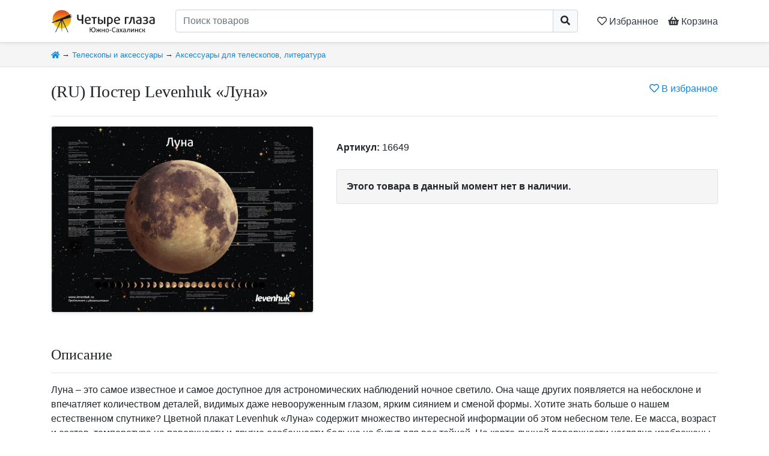

--- FILE ---
content_type: text/html; charset=UTF-8
request_url: https://4glaza65.ru/g/1437/
body_size: 4616
content:
<!DOCTYPE html>
<html lang="ru-RU">
    <head>
        <meta charset="UTF-8">
        <meta name="robots" content="all">
        <meta name="viewport" content="width=device-width, initial-scale=1">
        <title>(RU) Постер Levenhuk «Луна»</title>
        <meta name='description' content='(RU) Постер Levenhuk «Луна» — купить за 400 руб. в магазине Четыре глаза – Южно-Сахалинск'>
        <meta name='keywords' content='(RU) Постер Levenhuk «Луна», купить, цена, Четыре глаза – Южно-Сахалинск'>
        
        <link rel='canonical' href='https://4glaza65.ru/g/1437/' />        
                <link rel='stylesheet' href="/css/bootstrap.min.css?v=20200411">
        <link rel='stylesheet' href="/css/all.min.css">
        <link rel='stylesheet' href="/css/photoswipe/photoswipe.css">
        <link rel='stylesheet' href="/css/photoswipe/default-skin.css">
        <link rel='stylesheet' href="/css/custom.css?v=20211221">
        
        <link rel="icon" type="image/png" href="/img/favicon64.png" sizes="64x64">
        <link rel="apple-touch-icon" href="/img/favicon64.png"/>
        
                        
        <meta property="og:type" content="product">
        <meta property="og:title" content="(RU) Постер Levenhuk «Луна» за 400 руб.">
        <meta property="og:description" content="Луна – это самое известное и самое доступное для астрономических наблюдений ночное светило. Она чаще других появляется на небосклоне и впечатляет количеством деталей, видимых даже невооруженным глазом, ярким сиянием и сменой формы. Хотите знать больше о нашем естественном спутнике? Цветной плакат Levenhuk «Луна» содержит множество интересной информации об этом небесном теле. Ее масса, возраст и состав, температура на поверхности и другие особенности больше не будут для вас тайной. На карте лунной поверхности наглядно изображены места высадок экспедиций и посадок космических аппаратов. Кроме того вы узнаете, как и почему изменяются фазы Луны, какая природа темных «морей» на ее поверхности и как они называются.  Для удобства восприятия информация разбита на отдельные блоки. Плакат отпечатан на плотной мелованной бумаге формата А1 (84х60 см), благодаря чему он долговечен и сохранит привлекательный вид многие годы.">
        <meta property="og:url" content="https://4glaza65.ru/g/1437/">
        <meta property="og:image" content="https://4glaza65.ru/i/goods/1437/000.jpg">
    </head>
    <body class='d-flex flex-column'>
    
        <header class='sticky-top border-bottom bg-white shadow-sm py-1 py-md-2 py-lg-3'>
            <div class='container d-flex flex-row'>
                <a href='/' class='d-block'>
                    <img src='/img/logo_i.png' style='height: 2.4rem; width: auto;'>
                </a>
                <a href='/' class='d-none d-md-block mr-2'>
                    <img src='/img/logo_t.png' style='height: 2.4rem; width: auto;'>
                </a>
                <div class='flex-fill px-2 px-sm-3 px-md-4'>
                    <form action='/search/' method='get'>
                        <div class='input-group'>
                            <input type='text' class='form-control' name='q' value='' placeholder='Поиск товаров' required>
                            <div class='input-group-append'>
                                <button class='btn btn-light' style='border-color: #ced4da;'><i class="fa fa-search"></i></button>
                            </div>
                        </div>
                    </form>
                </div>
                <a class='d-block text-dark pt-2 px-1 px-sm-2' href='/fav/' title='Сохранённые товары'>
                    <nobr>
                        <span class='far fa-heart'></span>
                        <span class='d-none d-md-inline'>Избранное</span>
                        <span class='top-favNum badge badge-pill badge-secondary' style='display:none'>
                            0
                        </span>
                    </nobr>
                </a>
                <a href='/cart/' class='d-block text-dark pt-2 pl-1 pl-sm-2' title='Корзина'>
                    <nobr>
                        <span class='fas fa-shopping-basket'></span>
                        <span class='d-none d-md-inline'>Корзина</span>
                        <span class='top-cartNum badge badge-pill badge-warning' style='display:none'>
                            0
                        </span>
                    </nobr>
                </a>
            </div>
        </header>





        <div class='bg-light border-bottom '>
    <div class='container py-2'>
        <small>
            <a href='/' title='Главная страница'><i class='fa fa-home'></i></a>
                            &rarr;
                                    <a href='/c/teleskopi_i_aksessuari/'>Телескопы и аксессуары</a>
                                            &rarr;
                                    <a href='/c/teleskopi_i_aksessuari-aksessuari_dlya_teleskopov,_literatura/'>Аксессуары для телескопов, литература</a>
                                    </small>
    </div>
</div>





        <main class='flex-fill' itemtype="http://schema.org/Product" itemscope>
    <meta itemprop="name" content="(RU) Постер Levenhuk «Луна»" />
    <meta itemprop="sku" content="16649" />
                        <link itemprop="image" href="https://4glaza65.ru//i/goods/1437/000.jpg" />
                <div itemprop="offers" itemtype="http://schema.org/Offer" itemscope>
        <meta itemprop="price" content="400" />
        <meta itemprop="priceCurrency" content="RUB" />
        <meta itemprop="itemCondition" content="https://schema.org/NewCondition" />
        <meta itemprop="availability" content="https://schema.org/OutOfStock" />
    </div>


    <article class='container py-4'>

        <div class='d-block d-md-flex mb-3 mb-md-0'>
            <div class='flex-fill'>
                <h1 class=''>(RU) Постер Levenhuk «Луна»</h1>
            </div>
            <div class='text-right'>
                <a href='/fav/add/1437/' class='ajax-fav favadd_btn favadd-1437' >
                    <nobr title='Добавить товар в Избранное'>
                        <i class='far fa-heart'></i>
                        В избранное
                    </nobr>
                </a>
                <a href='/fav/del/1437/' rel="nofollow" class='ajax-fav favdel_btn favdel-1437 text-danger' style='display:none'>
                    <nobr title='Товар в избранном. Нажмите, чтобы убрать его из Избранного'>
                        <i class='fa fa-heart'></i>
                        В избранном
                    </nobr>
                </a>
            </div>
        </div>
        <hr class='d-none d-md-block'>
        <div class='row'>
        <!-- картинки -->
        <div class='col-12 col-md-6 col-lg-5 text-center'>
                            <div class='my-gallery d-flex flex-row flex-wrap align-content-around '>
                                                                        <figure class='w-100 mr-2 mb-2 border rounded-sm shadow-sm'>
                                <a href='/i/goods/1437/000.jpg' data-size='900x639' itemprop="image">
                                    <img class='rounded-sm' style='max-height: 30rem'
                                         alt='(RU) Постер Levenhuk «Луна»'
                                         title='(RU) Постер Levenhuk «Луна»'
                                         src='/i/goods/1437/m/000.jpg'>
                                </a>
                            </figure>
                                                            </div>
                    </div>
        
        <!-- цена, кнопки -->
        <div class='col-12 col-md-6 col-lg-7 pt-4 pt-md-0'>
            

                            <section class='my-4 p-0'>
                    <b>Артикул:</b> 16649
                </section>
                        
            
            <section class='my-4 p-0'>
                                    <div class='bg-light border rounded-sm p-3 font-weight-bold'>Этого товара в данный момент нет в наличии.</div>
                            </section>
            
            
            

                    </div>
    
    
    </article>
    


    <!-- Описание товара -->
        <article class=''>
        <div class='container py-4'>
            <h2>Описание</h2><hr>
            <div itemprop="description">Луна – это самое известное и самое доступное для астрономических наблюдений ночное светило. Она чаще других появляется на небосклоне и впечатляет количеством деталей, видимых даже невооруженным глазом, ярким сиянием и сменой формы. Хотите знать больше о нашем естественном спутнике? Цветной плакат Levenhuk «Луна» содержит множество интересной информации об этом небесном теле. Ее масса, возраст и состав, температура на поверхности и другие особенности больше не будут для вас тайной.
На карте лунной поверхности наглядно изображены места высадок экспедиций и посадок космических аппаратов. Кроме того вы узнаете, как и почему изменяются фазы Луны, какая природа темных «морей» на ее поверхности и как они называются.

Для удобства восприятия информация разбита на отдельные блоки.
Плакат отпечатан на плотной мелованной бумаге формата А1 (84х60 см), благодаря чему он долговечен и сохранит привлекательный вид многие годы.</div>
        </div>
    </article>
    

    <!-- Таблица с характеристиками -->
    
        </main>


<!-- С этим товаром покупают -->


<!-- Недавно просмотренные -->


        




        <footer class='mt-auto shadow-sm bg-dark text-light'>
            <div class='container'>
                <div class='row'>
                    <div class='col-12 py-3 text-muted'>
                        <a class='float-right ml-4 mb-3' href='https://www.instagram.com/chetyreglaza_sakh/' target='_blank'>
    <img style='height:2.5rem; width:auto;' src='/img/accs/inst.png'>
</a>

<a href='/' class='text-muted'>Главная</a>
<span class='mx-2'>·</span>
<a href='/t/7/' class='text-muted'>Оплата и доставка</a>
<span class='mx-2'>·</span>
<a href='/t/9/' class='text-muted'>Гарантия</a>
<span class='mx-2'>·</span>
<a href='/t/12/' class='text-muted'>Организациям</a>
<span class='mx-2'>·</span>
<a href='/t/3/' class='text-muted'>Контакты</a>

<br><br>

<a class='' style="color: #eb6e08 !important;" href="https://www.4glaza.ru/shops/" target="_blank" title="Федеральная сеть магазинов оптической техники «Четыре глаза»">Федеральная сеть магазинов «Четыре глаза»</a>
<hr>
<p class='text-center h1'>
<nobr class='mx-4 py-2 d-inline-block'><small>Тел:</small> <a href='tel:+74242639298' class='font-weight-bold'><span class='small'>+7 (4242)</span> 63-92-98</a>
</nobr>
<nobr class='mx-4 py-2 d-inline-block'><small>WhatsApp:</small> <a href='https://wa.me/79932427035'>+79932427035</a></nobr>
<nobr class='mx-4 py-2 d-inline-block'><small>Instagram:</small> <a href='https://www.instagram.com/chetyreglaza_sakh/'>chetyreglaza_sakh</a></nobr>
</p>
<hr>
                    </div>
                    <div class='col-12 col-md-4 col-lg-3 py-3 text-center order-6 align-self-end'>
                        <img class='border border-dark rounded-sm' style='width: auto; height: 1.5rem; opacity: 0.5;' src="/img/pay/mir.png" alt="МИР" title="МИР">
                        <img class='border border-dark rounded-sm' style='width: auto; height: 1.5rem; opacity: 0.5;' src="/img/pay/mastercard.png" alt="MasterCard" title="MasterCard">
                        <img class='border border-dark rounded-sm' style='width: auto; height: 1.5rem; opacity: 0.5;' src="/img/pay/visa.png" alt="VISA" title="VISA">
                        <img class='border border-dark rounded-sm' style='width: auto; height: 1.5rem; opacity: 0.5;' src="/img/pay/maestro.png" alt="Maestro" title="Maestro">
                    </div>
                    <div class='col-12 col-md-8 col-lg-3 col-lg-3 order-9 order-lg-12 py-3 text-center text-md-right align-self-end'>
                        <span class='text-muted'>Каталог обновлён:</span>
                        <nobr class='text-success'>01.11.2025</nobr>
                    </div>
                    <div class='col-12 col-lg-6 py-3 order-12 order-lg-5 text-muted text-center text-lg-left align-self-end'>
                        Мы, как и примерно все<span class='d-inline d-lg-none d-xl-inline'> остальные</span>, используем куки. Такие дела...
                    </div>
                </div>
            </div>
        </footer>




    
        <div class="pswp" tabindex="-1" role="dialog" aria-hidden="true">
            <div class="pswp__bg"></div>
            <div class="pswp__scroll-wrap">
                <div class="pswp__container">
                    <div class="pswp__item"></div>
                    <div class="pswp__item"></div>
                    <div class="pswp__item"></div>
                </div>
                <div class="pswp__ui pswp__ui--hidden">
                    <div class="pswp__top-bar">
                        <div class="pswp__counter"></div>
                        <button class="pswp__button pswp__button--close" title="Close (Esc)"></button>
                        <button class="pswp__button pswp__button--share" title="Share"></button>
                        <button class="pswp__button pswp__button--fs" title="Toggle fullscreen"></button>
                        <button class="pswp__button pswp__button--zoom" title="Zoom in/out"></button>
                        <div class="pswp__preloader">
                            <div class="pswp__preloader__icn">
                              <div class="pswp__preloader__cut">
                                <div class="pswp__preloader__donut"></div>
                              </div>
                            </div>
                        </div>
                    </div>
                    <div class="pswp__share-modal pswp__share-modal--hidden pswp__single-tap">
                        <div class="pswp__share-tooltip"></div> 
                    </div>
                    <button class="pswp__button pswp__button--arrow--left" title="Previous (arrow left)">
                    </button>
                    <button class="pswp__button pswp__button--arrow--right" title="Next (arrow right)">
                    </button>
                    <div class="pswp__caption">
                        <div class="pswp__caption__center"></div>
                    </div>
                </div>
            </div>
        </div>

                <script src="/js/jquery-3.3.1.min.js"></script>
        <script src="/js/popper.min.js?v=20200411"></script>
        <script src="/js/bootstrap.min.js?v=20200411"></script>
        <script src="/js/photoswipe.min.js"></script>
        <script src="/js/photoswipe-ui-default.min.js"></script>
        <script src="/js/custom.js?v=20220827"></script>
        <!-- Yandex.Metrika counter -->
<script type="text/javascript" >
   (function(m,e,t,r,i,k,a){m[i]=m[i]||function(){(m[i].a=m[i].a||[]).push(arguments)};
   m[i].l=1*new Date();k=e.createElement(t),a=e.getElementsByTagName(t)[0],k.async=1,k.src=r,a.parentNode.insertBefore(k,a)})
   (window, document, "script", "https://mc.yandex.ru/metrika/tag.js", "ym");

   ym(21531280, "init", {
        clickmap:true,
        trackLinks:true,
        accurateTrackBounce:true,
        webvisor:true
   });
</script>
<noscript><div><img src="https://mc.yandex.ru/watch/21531280" style="position:absolute; left:-9999px;" alt="" /></div></noscript>
<!-- /Yandex.Metrika counter -->
        

        
    </body>
</html>

--- FILE ---
content_type: application/javascript
request_url: https://4glaza65.ru/js/custom.js?v=20220827
body_size: 4617
content:
// getCookie
function getCookie(name) {
    let matches = document.cookie.match(new RegExp(
      "(?:^|; )" + name.replace(/([\.$?*|{}\(\)\[\]\\\/\+^])/g, '\\$1') + "=([^;]*)"
    ));
    return matches ? decodeURIComponent(matches[1]) : null;
}
// setCookie
function setCookie(name, value, options = {}) {
    options = {
      path: '/',
      expires: 'Tue, 19 Jan 2038 03:14:07 GMT',
    };
  
    if (options.expires instanceof Date) {
      options.expires = options.expires.toUTCString();
    }
  
    let updatedCookie = encodeURIComponent(name) + "=" + encodeURIComponent(value);
  
    for (let optionKey in options) {
      updatedCookie += "; " + optionKey;
      let optionValue = options[optionKey];
      if (optionValue !== true) {
        updatedCookie += "=" + optionValue;
      }
    }
  
    document.cookie = updatedCookie;
}
// delCookie
function delCookie(name) {
    setCookie(name, "", {
      'max-age': -1
    })
}






function sleep(ms) {
    return new Promise(resolve => setTimeout(resolve, ms));
}



// функция для отображения картинок
var initPhotoSwipeFromDOM = function(gallerySelector) {

    // parse slide data (url, title, size ...) from DOM elements 
    // (children of gallerySelector)
    var parseThumbnailElements = function(el) {
        var thumbElements = el.childNodes,
            numNodes = thumbElements.length,
            items = [],
            figureEl,
            linkEl,
            size,
            item;

        for(var i = 0; i < numNodes; i++) {
            figureEl = thumbElements[i]; // <figure> element
            // include only element nodes 
            if(figureEl.nodeType !== 1) {
                continue;
            }

            linkEl = figureEl.children[0]; // <a> element
            size = linkEl.getAttribute('data-size').split('x');
            // create slide object
            item = {
                src: linkEl.getAttribute('href'),
                w: parseInt(size[0], 10),
                h: parseInt(size[1], 10)
            };

            if(figureEl.children.length > 1) {
                // <figcaption> content
                item.title = figureEl.children[1].innerHTML; 
            }

            if(linkEl.children.length > 0) {
                // <img> thumbnail element, retrieving thumbnail url
                item.msrc = linkEl.children[0].getAttribute('src');
            } 

            item.el = figureEl; // save link to element for getThumbBoundsFn
            items.push(item);
        }

        return items;
    };

    // find nearest parent element
    var closest = function closest(el, fn) {
        return el && ( fn(el) ? el : closest(el.parentNode, fn) );
    };

    // triggers when user clicks on thumbnail
    var onThumbnailsClick = function(e) {
        e = e || window.event;
        e.preventDefault ? e.preventDefault() : e.returnValue = false;

        var eTarget = e.target || e.srcElement;

        // find root element of slide
        var clickedListItem = closest(eTarget, function(el) {
            return (el.tagName && el.tagName.toUpperCase() === 'FIGURE');
        });

        if(!clickedListItem) {
            return;
        }

        // find index of clicked item by looping through all child nodes
        // alternatively, you may define index via data- attribute
        var clickedGallery = clickedListItem.parentNode,
            childNodes = clickedListItem.parentNode.childNodes,
            numChildNodes = childNodes.length,
            nodeIndex = 0,
            index;

        for (var i = 0; i < numChildNodes; i++) {
            if(childNodes[i].nodeType !== 1) { 
                continue; 
            }

            if(childNodes[i] === clickedListItem) {
                index = nodeIndex;
                break;
            }
            nodeIndex++;
        }



        if(index >= 0) {
            // open PhotoSwipe if valid index found
            openPhotoSwipe( index, clickedGallery );
        }
        return false;
    };

    // parse picture index and gallery index from URL (#&pid=1&gid=2)
    var photoswipeParseHash = function() {
        var hash = window.location.hash.substring(1),
        params = {};

        if(hash.length < 5) {
            return params;
        }

        var vars = hash.split('&');
        for (var i = 0; i < vars.length; i++) {
            if(!vars[i]) {
                continue;
            }
            var pair = vars[i].split('=');  
            if(pair.length < 2) {
                continue;
            }           
            params[pair[0]] = pair[1];
        }

        if(params.gid) {
            params.gid = parseInt(params.gid, 10);
        }

        return params;
    };

    var openPhotoSwipe = function(index, galleryElement, disableAnimation, fromURL) {
        var pswpElement = document.querySelectorAll('.pswp')[0],
            gallery,
            options,
            items;

        items = parseThumbnailElements(galleryElement);

        // define options (if needed)
        options = {

            shareEl: false,
            fullscreenEl: false,
            arrowEl: true,
            counterEl: true,
            tapToClose: true,
            bgOpacity: 0.75,

            // define gallery index (for URL)
            galleryUID: galleryElement.getAttribute('data-pswp-uid'),

            getThumbBoundsFn: function(index) {
                // See Options -> getThumbBoundsFn section of documentation for more info
                var thumbnail = items[index].el.getElementsByTagName('img')[0], // find thumbnail
                    pageYScroll = window.pageYOffset || document.documentElement.scrollTop,
                    rect = thumbnail.getBoundingClientRect(); 

                return {x:rect.left, y:rect.top + pageYScroll, w:rect.width};
            }

        };

        // PhotoSwipe opened from URL
        if(fromURL) {
            if(options.galleryPIDs) {
                // parse real index when custom PIDs are used 
                // http://photoswipe.com/documentation/faq.html#custom-pid-in-url
                for(var j = 0; j < items.length; j++) {
                    if(items[j].pid == index) {
                        options.index = j;
                        break;
                    }
                }
            } else {
                // in URL indexes start from 1
                options.index = parseInt(index, 10) - 1;
            }
        } else {
            options.index = parseInt(index, 10);
        }

        // exit if index not found
        if( isNaN(options.index) ) {
            return;
        }

        if(disableAnimation) {
            options.showAnimationDuration = 0;
        }
        // Pass data to PhotoSwipe and initialize it
        gallery = new PhotoSwipe( pswpElement, PhotoSwipeUI_Default, items, options);
        gallery.init();
    };

    // loop through all gallery elements and bind events
    var galleryElements = document.querySelectorAll( gallerySelector );

    for(var i = 0, l = galleryElements.length; i < l; i++) {
        galleryElements[i].setAttribute('data-pswp-uid', i+1);
        galleryElements[i].onclick = onThumbnailsClick;
    }

    // Parse URL and open gallery if it contains #&pid=3&gid=1
    var hashData = photoswipeParseHash();
    if(hashData.pid && hashData.gid) {
        openPhotoSwipe( hashData.pid ,  galleryElements[ hashData.gid - 1 ], true, true );
    }
};
///////////////////////////////////////////////////////






// перерисовка страницы при изменении корзины
var redrawCart = function(answer){
    if (answer.errs.length > 0) {
        alert(answer.errs.join("\n"));
        $(".top-cartNum").html('err');
    }
    else {
        $(".top-cartNum").html(answer.num);
        if (answer.num > 0) $(".top-cartNum").show();
        else $(".top-cartNum").hide();
        
        $('.cart-num').html(Number(answer.num));
        $('.cart-sum').html(Number(answer.sum));
        $('.cart-_sum').html(Number(answer._sum));
        $('.cart-discount').html(Number(answer.sum) - Number(answer._sum));
        $('.cart-delivery_price').html(Number(answer.delivery_price));
        $('.cart-cartFullSum').html(Number(answer._sum) + Number(answer.delivery_price));

        let ids = Object.keys(answer.changes);
        //console.log(ids);
        //console.log(answer.goods);
        for (let id of ids) {
            if (answer.changes[id]>0) { // товар в корзине
                $('.cartForm-'+id+' .cartBtn-add').hide();
                $('.cartForm-'+id+' .cartBtn-del').show();
                $('.cartForm-'+id+' .cartset_quantity').val(0);
            }
            else { // товар удалён из корзины
                $('input[type=text].cartset_quantity-'+id).val(0);
                $("tr.carttr-"+id).hide();
                $('.cartForm-'+id+' .cartBtn-add').show();
                $('.cartForm-'+id+' .cartBtn-del').hide();
                $('.cartForm-'+id+' .cartset_quantity').val(1);
            }
        }
        ids = Object.keys(answer.goods);
        for (let id of ids) {
            $('input[type=text].cartset_quantity-'+id).val(answer.goods[id]._incart);
            $('.cart-good_price-'+id).html(answer.goods[id]._price);
            $('.cart-good_sum-'+id).html(answer.goods[id]._price * answer.goods[id]._incart);
        }
    }
};


// сабмит форм "добавить в корзину" и "сохранить количество"
$(".cartset_form").submit(function(){
    var delivery = $('.cart_form input[name=delivery]:checked').val();
    if (typeof(delivery)==='undefined') delivery = 0;
    var action = $(this).prop('action');
    var cart = $(this).children(".cartset_quantity");
    for (var quantity of cart) {
        if (quantity < 0) {
            alert ("Не бывает отрицательного количества товаров...");
            return false;
        }
        if (quantity > 100000) {
            alert (quantity+"шт. не бывает...");
            return false;
        }
    }
    
    $.ajax({
        type: "POST",
        url: action,
        data: $(this).serialize() + '&delivery=' + delivery,
        success: function(answer){
            redrawCart(answer); // вся перерисовка страницы в функции
        },
        error: function(err){
           console.log(err);
           alert('Произошла ошибка при отправке данных на сервер.');
        }
    });
    
    return false;
});


// переключение способа доставки в форме заказа
$(".cart_form input[name=delivery]").change(function(){
    var store = $(this).data('store');
    var placeholder  = $(this).data('placeholder');
    $('#text').prop('required', !Boolean(store));
    $('#text').attr('placeholder', placeholder);

    var delivery = $(this).val();
    if (typeof(delivery)==='undefined') delivery = 0;
    var action = $('.cartset_form').prop('action');
    $.ajax({
        type: "POST",
        url: action,
        data: 'delivery=' + delivery,
        success: function(answer){
            redrawCart(answer); // вся перерисовка страницы в функции
        },
        error: function(err){
           console.log(err);
           alert('Произошла ошибка при отправке данных на сервер.');
        }
    });
    
    return false;
});


// крестик "удалить этот товар из корзины"
$(".cartdel_btn").click(function(){
    var delivery = $('.cart_form input[name=delivery]:checked').val();
    if (typeof(delivery)==='undefined') delivery = 0;
    var action = $(this).attr('href');
    $.ajax({
        type: "POST",
        url: action,
        data: 'delivery=' + delivery,
        success: function(answer){
            redrawCart(answer); // вся перерисовка страницы в функции
        },
        error: function(err){
           console.log(err);
           alert('Произошла ошибка при отправке данных на сервер.');
        }
    });
    return false;
});


// крестик "удалить этот товар из избранного"
$(".ajax-fav").click(function(){
    var action = $(this).attr('href');
    $.ajax({
        type: "GET",
        url: action,
        success: function(answer){
            $(".top-favNum").html(answer.favNum);
            if (answer.favNum > 0) $(".top-favNum").show();
            else $(".top-favNum").hide();

            $(".favadd_btn").show();
            $(".favdel_btn").hide();
            $(".favgood_block").hide();
            ids = Object.keys(answer.fav);
            console.log(ids);
            for (let id of ids) {
                $('.favadd-'+id).hide();
                $('.favdel-'+id).show();
                $('.favgood-'+id).show();
            }
        },
        error: function(err){
           console.log(err);
           alert('Произошла ошибка при отправке данных на сервер.');
        }
    });
    return false;
});


/* Перерисовка списка товаров при применении фильтров */
var redrawGoods = function() {
    let price_min = $("#price_min").val();
    let price_max = $("#price_max").val();
    
    let cats = $(".custom-catchk:checked");
    let cat_ids = [];
    for (let cat of cats) {
        cat_ids.push(cat.id.substring(4));
    }

    let brands = $(".custom-brandchk:checked");
    let brand_ids = [];
    for (let brand of brands) {
        brand_ids.push(brand.id.substring(6));
    }
    
    let goods = $(".filtered-good");
    let quantity = 0;
    for (let good of goods) {
        let visible = 1;
        if (cat_ids.length > 0  &&  cat_ids.indexOf(good.getAttribute('data-cat')) == -1) visible = 0;
        if (brand_ids.length > 0  &&  brand_ids.indexOf(good.getAttribute('data-brand')) == -1) visible = 0;
        if (price_min!=='' && Number(price_min) > Number(good.getAttribute('data-price'))) visible = 0;
        if (price_max!=='' && Number(price_max) < Number(good.getAttribute('data-price'))) visible = 0;
        if (visible) $(good).show();
        else $(good).hide();
        quantity += visible;
    }
    $("#goods_quantity").html(quantity);
    console.log(price_min, price_max);
};

// сабмит формы фильтров товаров по цене, категориям и брендам
$(".goodFilters_form").submit(function(){
    redrawGoods();
    return false;
});

// изменение текстовых полей в фильтрах - цены
 $(".goodFilters_form input[type='text']").keyup(function(){
     redrawGoods();
});

// галочки категорий в фильтрах
$(".goodFilters_form .custom-catchk").change(function(){
    // ставим/снимаем галочки подкатегорий
    let num = Number(this.getAttribute('data-num'));
    let level = Number(this.getAttribute('data-level'));
    let checked = $(this).prop('checked');
    let checkboxes = $('.goodFilters_form .custom-catchk');
    for (let chk of checkboxes) {
        let num1 = Number(chk.getAttribute('data-num'));
        if (num1 <= num) continue;
        let level1 = Number(chk.getAttribute('data-level'));
        if (level1 <= level) break;
        $(chk).prop('checked', checked);
    }
    // перерисовываем товары
    redrawGoods();
});

// галочки брендов в фильтрах
$(".goodFilters_form .custom-brandchk").change(function(){
    redrawGoods();
});







//////////////////////////////////////////////////////////////////////////////////////
$(document).ready(async function(){

    initPhotoSwipeFromDOM('.my-gallery');
    if (typeof bsCustomFileInput !== 'undefined') bsCustomFileInput.init();

    // 18+
    $("#iam18plus").click(function(){
        setCookie('is18plus', 1);
        $("#is18plus").modal('hide');
    });

    if (typeof goodFiltersExists !== 'undefined') {
        await sleep(100); // Метрика как-то ломает redrawGoods, но 100 мс задержки вроде хватает, чтобы Метрика сделала все свои дела
        redrawGoods();
    }
});